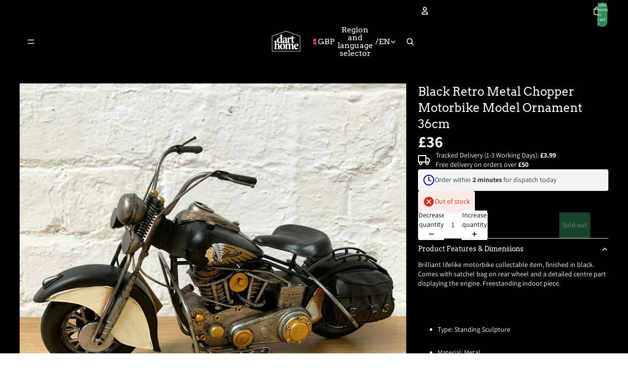

--- FILE ---
content_type: text/javascript
request_url: https://darthome.co.uk/cdn/shop/t/25/assets/focus.js?v=60436577539430446401767014127
body_size: -215
content:
const trapFocusHandlers={};function getFocusableElements(container){return Array.from(container.querySelectorAll("summary, a[href], button:enabled, [tabindex]:not([tabindex^='-']), [draggable], area, input:not([type=hidden]):enabled, select:enabled, textarea:enabled, object, iframe"))}export function trapFocus(container){removeTrapFocus();const focusable=getFocusableElements(container);if(!focusable.length)return;const first=focusable[0],last=focusable[focusable.length-1];trapFocusHandlers.keydown=event=>{if(event.key!=="Tab")return;const activeEl=document.activeElement;!event.shiftKey&&activeEl===last?(event.preventDefault(),first?.focus()):event.shiftKey&&(activeEl===first||activeEl===container)&&(event.preventDefault(),last?.focus())},trapFocusHandlers.focusin=event=>{event.target instanceof Node&&!container.contains(event.target)&&(event.stopPropagation(),first?.focus())},document.addEventListener("keydown",trapFocusHandlers.keydown,!0),document.addEventListener("focusin",trapFocusHandlers.focusin,!0),container.focus()}export function removeTrapFocus(){trapFocusHandlers.keydown&&document.removeEventListener("keydown",trapFocusHandlers.keydown,!0),trapFocusHandlers.focusin&&document.removeEventListener("focusin",trapFocusHandlers.focusin,!0)}export function cycleFocus(items,increment){let targetIndex=items.findIndex(item=>item.matches(":focus"))+increment;targetIndex>=items.length?targetIndex=0:targetIndex<0&&(targetIndex=items.length-1);const targetItem=items[targetIndex];targetItem&&targetItem.focus()}
//# sourceMappingURL=/cdn/shop/t/25/assets/focus.js.map?v=60436577539430446401767014127
